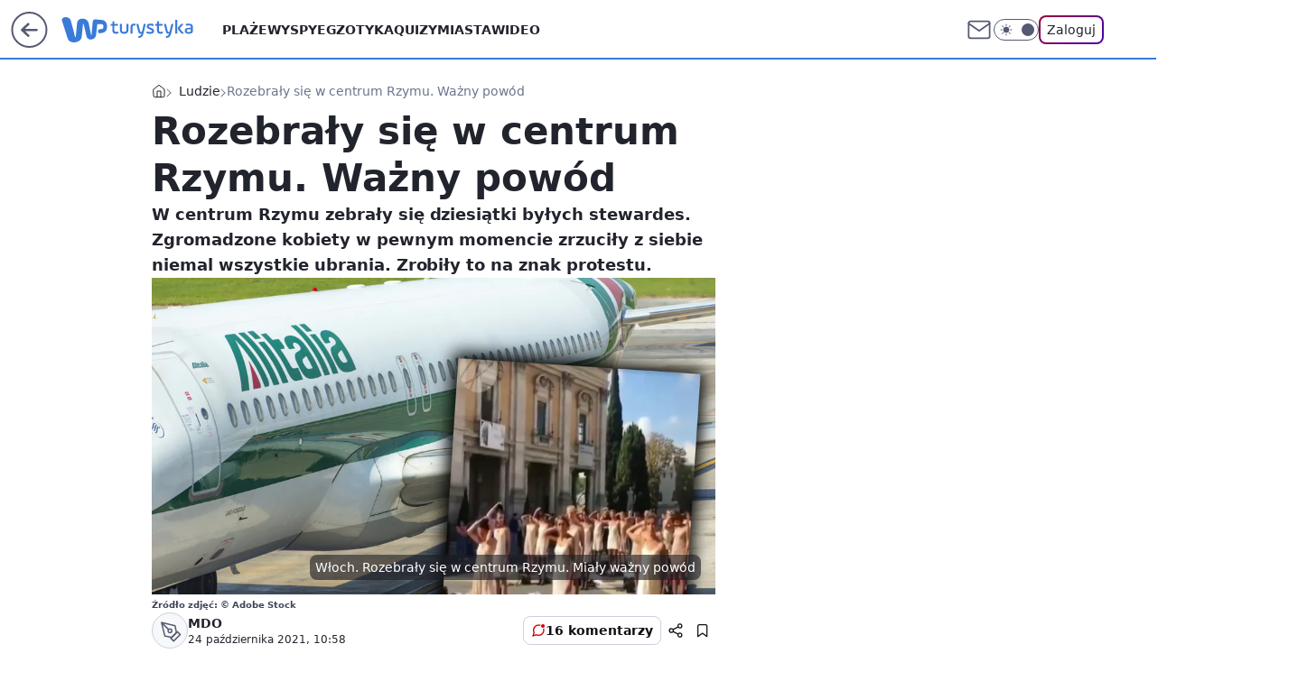

--- FILE ---
content_type: application/javascript
request_url: https://rek.www.wp.pl/gaf.js?rv=2&sn=turystyka&pvid=63d33754129aec1d8e62&rekids=234920&tVersion=B&phtml=turystyka.wp.pl%2Fwlochy-rozebraly-sie-w-centrum-rzymu-mialy-wazny-powod-6697229877623392a&abtest=adtech%7CPRGM-1047%7CA%3Badtech%7CPU-335%7CB%3Badtech%7CPRG-3468%7CB%3Badtech%7CPRGM-1036%7CA%3Badtech%7CFP-76%7CA%3Badtech%7CPRGM-1356%7CA%3Badtech%7CPRGM-1419%7CB%3Badtech%7CPRGM-1589%7CB%3Badtech%7CPRGM-1576%7CA%3Badtech%7CPRGM-1443%7CA%3Badtech%7CPRGM-1465%7CB%3Badtech%7CPRGM-1587%7CD%3Badtech%7CPRGM-1615%7CA%3Badtech%7CPRGM-1215%7CC&PWA_adbd=0&darkmode=0&highLayout=0&layout=wide&navType=navigate&cdl=0&ctype=article&ciab=IAB20%2CIAB-v3-672%2CIAB20-3&cid=6697229877623392&csystem=ncr&cdate=2021-10-24&ccategory=ludzie&REKtagi=rzym%3Bwlochy%3Bprotest%3Bludzie&vw=1280&vh=720&p1=0&spin=ngcusxik&bcv=2
body_size: 5131
content:
ngcusxik({"spin":"ngcusxik","bunch":234920,"context":{"dsa":false,"minor":false,"bidRequestId":"0fc02392-a04f-483a-9ba4-8fc6de28e181","maConfig":{"timestamp":"2026-01-22T08:31:40.447Z"},"dfpConfig":{"timestamp":"2026-01-23T12:40:10.018Z"},"sda":[],"targeting":{"client":{},"server":{},"query":{"PWA_adbd":"0","REKtagi":"rzym;wlochy;protest;ludzie","abtest":"adtech|PRGM-1047|A;adtech|PU-335|B;adtech|PRG-3468|B;adtech|PRGM-1036|A;adtech|FP-76|A;adtech|PRGM-1356|A;adtech|PRGM-1419|B;adtech|PRGM-1589|B;adtech|PRGM-1576|A;adtech|PRGM-1443|A;adtech|PRGM-1465|B;adtech|PRGM-1587|D;adtech|PRGM-1615|A;adtech|PRGM-1215|C","bcv":"2","ccategory":"ludzie","cdate":"2021-10-24","cdl":"0","ciab":"IAB20,IAB-v3-672,IAB20-3","cid":"6697229877623392","csystem":"ncr","ctype":"article","darkmode":"0","highLayout":"0","layout":"wide","navType":"navigate","p1":"0","phtml":"turystyka.wp.pl/wlochy-rozebraly-sie-w-centrum-rzymu-mialy-wazny-powod-6697229877623392a","pvid":"63d33754129aec1d8e62","rekids":"234920","rv":"2","sn":"turystyka","spin":"ngcusxik","tVersion":"B","vh":"720","vw":"1280"}},"directOnly":0,"geo":{"country":"840","region":"","city":""},"statid":"","mlId":"","rshsd":"21","isRobot":false,"curr":{"EUR":4.205,"USD":3.5831,"CHF":4.5298,"GBP":4.8478},"rv":"2","status":{"advf":2,"ma":2,"ma_ads-bidder":2,"ma_cpv-bidder":2,"ma_high-cpm-bidder":2}},"slots":{"10":{"delivered":"","campaign":null,"dfpConfig":null},"11":{"delivered":"1","campaign":null,"dfpConfig":{"placement":"/89844762/Desktop_Turystyka.wp.pl_x11_art","roshash":"DGOR","ceil":100,"sizes":[[336,280],[640,280],[300,250]],"namedSizes":["fluid"],"div":"div-gpt-ad-x11-art","targeting":{"DFPHASH":"ADLO","emptygaf":"0"},"gfp":"DGOR"}},"12":{"delivered":"1","campaign":null,"dfpConfig":{"placement":"/89844762/Desktop_Turystyka.wp.pl_x12_art","roshash":"DGOR","ceil":100,"sizes":[[336,280],[640,280],[300,250]],"namedSizes":["fluid"],"div":"div-gpt-ad-x12-art","targeting":{"DFPHASH":"ADLO","emptygaf":"0"},"gfp":"DGOR"}},"13":{"delivered":"1","campaign":null,"dfpConfig":{"placement":"/89844762/Desktop_Turystyka.wp.pl_x13_art","roshash":"DGOR","ceil":100,"sizes":[[336,280],[640,280],[300,250]],"namedSizes":["fluid"],"div":"div-gpt-ad-x13-art","targeting":{"DFPHASH":"ADLO","emptygaf":"0"},"gfp":"DGOR"}},"14":{"delivered":"1","campaign":null,"dfpConfig":{"placement":"/89844762/Desktop_Turystyka.wp.pl_x14_art","roshash":"DGOR","ceil":100,"sizes":[[336,280],[640,280],[300,250]],"namedSizes":["fluid"],"div":"div-gpt-ad-x14-art","targeting":{"DFPHASH":"ADLO","emptygaf":"0"},"gfp":"DGOR"}},"15":{"delivered":"1","campaign":null,"dfpConfig":{"placement":"/89844762/Desktop_Turystyka.wp.pl_x15_art","roshash":"DGOR","ceil":100,"sizes":[[728,90],[970,300],[950,90],[980,120],[980,90],[970,150],[970,90],[970,250],[930,180],[950,200],[750,100],[970,66],[750,200],[960,90],[970,100],[750,300],[970,200],[950,300]],"namedSizes":["fluid"],"div":"div-gpt-ad-x15-art","targeting":{"DFPHASH":"ADLO","emptygaf":"0"},"gfp":"DGOR"}},"16":{"delivered":"1","campaign":null,"dfpConfig":{"placement":"/89844762/Desktop_Turystyka.wp.pl_x16","roshash":"DGOR","ceil":100,"sizes":[[728,90],[970,300],[950,90],[980,120],[980,90],[970,150],[970,90],[970,250],[930,180],[950,200],[750,100],[970,66],[750,200],[960,90],[970,100],[750,300],[970,200],[950,300]],"namedSizes":["fluid"],"div":"div-gpt-ad-x16","targeting":{"DFPHASH":"ADLO","emptygaf":"0"},"gfp":"DGOR"}},"17":{"delivered":"1","campaign":null,"dfpConfig":{"placement":"/89844762/Desktop_Turystyka.wp.pl_x17","roshash":"DGOR","ceil":100,"sizes":[[728,90],[970,300],[950,90],[980,120],[980,90],[970,150],[970,90],[970,250],[930,180],[950,200],[750,100],[970,66],[750,200],[960,90],[970,100],[750,300],[970,200],[950,300]],"namedSizes":["fluid"],"div":"div-gpt-ad-x17","targeting":{"DFPHASH":"ADLO","emptygaf":"0"},"gfp":"DGOR"}},"18":{"delivered":"1","campaign":null,"dfpConfig":{"placement":"/89844762/Desktop_Turystyka.wp.pl_x18","roshash":"DGOR","ceil":100,"sizes":[[728,90],[970,300],[950,90],[980,120],[980,90],[970,150],[970,90],[970,250],[930,180],[950,200],[750,100],[970,66],[750,200],[960,90],[970,100],[750,300],[970,200],[950,300]],"namedSizes":["fluid"],"div":"div-gpt-ad-x18","targeting":{"DFPHASH":"ADLO","emptygaf":"0"},"gfp":"DGOR"}},"19":{"delivered":"1","campaign":null,"dfpConfig":{"placement":"/89844762/Desktop_Turystyka.wp.pl_x19","roshash":"DGOR","ceil":100,"sizes":[[728,90],[970,300],[950,90],[980,120],[980,90],[970,150],[970,90],[970,250],[930,180],[950,200],[750,100],[970,66],[750,200],[960,90],[970,100],[750,300],[970,200],[950,300]],"namedSizes":["fluid"],"div":"div-gpt-ad-x19","targeting":{"DFPHASH":"ADLO","emptygaf":"0"},"gfp":"DGOR"}},"2":{"delivered":"1","campaign":{"id":"188278","capping":"PWAck=27120619\u0026PWAclt=792\u0026tpl=1","adm":{"bunch":"234920","creations":[{"cbConfig":{"blur":false,"bottomBar":false,"fullPage":false,"message":"Przekierowanie za {{time}} sekund{{y}}","timeout":15000},"height":600,"pixels":["//gde-default.hit.gemius.pl/_1769287255/redot.gif?id=AurlpqtfLPQooAxj7wsDeNWb7DpBnawS60AjdQWqM6T.z7/fastid=fsjxkechbderpocuyimavtcqankj/stparam=xcjskxjudx/nc=0/gdpr=0/gdpr_consent="],"showLabel":false,"src":"https://mamc.wpcdn.pl/188278/1768219315939/backup_mcd_ruby_choco_latte_1200x600.jpg","trackers":{"click":[""],"cview":["//ma.wp.pl/ma.gif?clid=dca45526c17aa056cf0f889dbba57020\u0026SN=turystyka\u0026pvid=63d33754129aec1d8e62\u0026action=cvimp\u0026pg=turystyka.wp.pl\u0026par=slotID%3D002%26seatFee%3DbJqH_RXVAexRcq6kuiitL4gADKOUHoEbYvsFyKFvDNU%26order%3D265630%26hBidPrice%3DDGJORUX%26platform%3D8%26sn%3Dturystyka%26utility%3DadyCNbW5vptjqpJM0PAJJrtF4a3f-SWdmlsbBi9EnokRrUMg8lYbUGmNqFo9op1C%26bidReqID%3D0fc02392-a04f-483a-9ba4-8fc6de28e181%26client_id%3D43759%26org_id%3D25%26ttl%3D1769373655%26is_adblock%3D0%26pvid%3D63d33754129aec1d8e62%26geo%3D840%253B%253B%26userID%3D__UNKNOWN_TELL_US__%26slotSizeWxH%3D1200x600%26test%3D0%26source%3DTG%26bidTimestamp%3D1769287255%26isDev%3Dfalse%26contentID%3D6697229877623392%26conversionValue%3D0%26rekid%3D234920%26workfID%3D188278%26tpID%3D1402620%26seatID%3Ddca45526c17aa056cf0f889dbba57020%26pricingModel%3Dm7aKO6yvLJWf-4bKA0Mq80puQIw3ysOKynMQSxmt4rY%26bidderID%3D11%26ssp%3Dwp.pl%26publisherID%3D308%26creationID%3D1470141%26billing%3Dcpv%26emission%3D3043513%26iabSiteCategories%3D%26partnerID%3D%26medium%3Ddisplay%26device%3DPERSONAL_COMPUTER%26inver%3D2%26ip%3D2hKsm0ES-bZbrgnHTXnvGwIehczKxUXXPryb-TPuNqI%26targetDomain%3Dmcdonalds.pl%26iabPageCategories%3D%26cur%3DPLN%26editedTimestamp%3D1768219234%26is_robot%3D0%26hBudgetRate%3DDGJORUX%26domain%3Dturystyka.wp.pl"],"impression":["//ma.wp.pl/ma.gif?clid=dca45526c17aa056cf0f889dbba57020\u0026SN=turystyka\u0026pvid=63d33754129aec1d8e62\u0026action=delivery\u0026pg=turystyka.wp.pl\u0026par=creationID%3D1470141%26billing%3Dcpv%26emission%3D3043513%26iabSiteCategories%3D%26partnerID%3D%26medium%3Ddisplay%26device%3DPERSONAL_COMPUTER%26inver%3D2%26ip%3D2hKsm0ES-bZbrgnHTXnvGwIehczKxUXXPryb-TPuNqI%26targetDomain%3Dmcdonalds.pl%26iabPageCategories%3D%26cur%3DPLN%26editedTimestamp%3D1768219234%26is_robot%3D0%26hBudgetRate%3DDGJORUX%26domain%3Dturystyka.wp.pl%26slotID%3D002%26seatFee%3DbJqH_RXVAexRcq6kuiitL4gADKOUHoEbYvsFyKFvDNU%26order%3D265630%26hBidPrice%3DDGJORUX%26platform%3D8%26sn%3Dturystyka%26utility%3DadyCNbW5vptjqpJM0PAJJrtF4a3f-SWdmlsbBi9EnokRrUMg8lYbUGmNqFo9op1C%26bidReqID%3D0fc02392-a04f-483a-9ba4-8fc6de28e181%26client_id%3D43759%26org_id%3D25%26ttl%3D1769373655%26is_adblock%3D0%26pvid%3D63d33754129aec1d8e62%26geo%3D840%253B%253B%26userID%3D__UNKNOWN_TELL_US__%26slotSizeWxH%3D1200x600%26test%3D0%26source%3DTG%26bidTimestamp%3D1769287255%26isDev%3Dfalse%26contentID%3D6697229877623392%26conversionValue%3D0%26rekid%3D234920%26workfID%3D188278%26tpID%3D1402620%26seatID%3Ddca45526c17aa056cf0f889dbba57020%26pricingModel%3Dm7aKO6yvLJWf-4bKA0Mq80puQIw3ysOKynMQSxmt4rY%26bidderID%3D11%26ssp%3Dwp.pl%26publisherID%3D308"],"view":["//ma.wp.pl/ma.gif?clid=dca45526c17aa056cf0f889dbba57020\u0026SN=turystyka\u0026pvid=63d33754129aec1d8e62\u0026action=view\u0026pg=turystyka.wp.pl\u0026par=ssp%3Dwp.pl%26publisherID%3D308%26creationID%3D1470141%26billing%3Dcpv%26emission%3D3043513%26iabSiteCategories%3D%26partnerID%3D%26medium%3Ddisplay%26device%3DPERSONAL_COMPUTER%26inver%3D2%26ip%3D2hKsm0ES-bZbrgnHTXnvGwIehczKxUXXPryb-TPuNqI%26targetDomain%3Dmcdonalds.pl%26iabPageCategories%3D%26cur%3DPLN%26editedTimestamp%3D1768219234%26is_robot%3D0%26hBudgetRate%3DDGJORUX%26domain%3Dturystyka.wp.pl%26slotID%3D002%26seatFee%3DbJqH_RXVAexRcq6kuiitL4gADKOUHoEbYvsFyKFvDNU%26order%3D265630%26hBidPrice%3DDGJORUX%26platform%3D8%26sn%3Dturystyka%26utility%3DadyCNbW5vptjqpJM0PAJJrtF4a3f-SWdmlsbBi9EnokRrUMg8lYbUGmNqFo9op1C%26bidReqID%3D0fc02392-a04f-483a-9ba4-8fc6de28e181%26client_id%3D43759%26org_id%3D25%26ttl%3D1769373655%26is_adblock%3D0%26pvid%3D63d33754129aec1d8e62%26geo%3D840%253B%253B%26userID%3D__UNKNOWN_TELL_US__%26slotSizeWxH%3D1200x600%26test%3D0%26source%3DTG%26bidTimestamp%3D1769287255%26isDev%3Dfalse%26contentID%3D6697229877623392%26conversionValue%3D0%26rekid%3D234920%26workfID%3D188278%26tpID%3D1402620%26seatID%3Ddca45526c17aa056cf0f889dbba57020%26pricingModel%3Dm7aKO6yvLJWf-4bKA0Mq80puQIw3ysOKynMQSxmt4rY%26bidderID%3D11"]},"transparentPlaceholder":false,"type":"image","url":"https://gde-default.hit.gemius.pl/lshitredir/id=AurlpqtfLPQooAxj7wsDeNWb7DpBnawS60AjdQWqM6T.z7/fastid=jtkvsjgljofzfpdtsvypmawiynnr/stparam=rehpbsnndr/nc=0/gdpr=0/gdpr_consent=/url=https://links.mcdonaldsapps.com/CKlgPh?utm_campaign=McDonalds_McCafe_260114_260324_McCafe%20Special%20Autumn%20%26%20Winter%202026\u0026utm_source=CommercialBreak\u0026utm_medium=%2FDISPLAY%2FWP%2FWP.WP_CommercialBreak__CPM_Display_aTAGdcGL_","width":1200}],"redir":"https://ma.wp.pl/redirma?SN=turystyka\u0026pvid=63d33754129aec1d8e62\u0026par=seatID%3Ddca45526c17aa056cf0f889dbba57020%26medium%3Ddisplay%26slotID%3D002%26workfID%3D188278%26billing%3Dcpv%26inver%3D2%26seatFee%3DbJqH_RXVAexRcq6kuiitL4gADKOUHoEbYvsFyKFvDNU%26editedTimestamp%3D1768219234%26bidTimestamp%3D1769287255%26bidderID%3D11%26publisherID%3D308%26partnerID%3D%26device%3DPERSONAL_COMPUTER%26targetDomain%3Dmcdonalds.pl%26contentID%3D6697229877623392%26rekid%3D234920%26tpID%3D1402620%26pricingModel%3Dm7aKO6yvLJWf-4bKA0Mq80puQIw3ysOKynMQSxmt4rY%26ssp%3Dwp.pl%26ip%3D2hKsm0ES-bZbrgnHTXnvGwIehczKxUXXPryb-TPuNqI%26is_robot%3D0%26sn%3Dturystyka%26test%3D0%26source%3DTG%26conversionValue%3D0%26domain%3Dturystyka.wp.pl%26order%3D265630%26platform%3D8%26utility%3DadyCNbW5vptjqpJM0PAJJrtF4a3f-SWdmlsbBi9EnokRrUMg8lYbUGmNqFo9op1C%26bidReqID%3D0fc02392-a04f-483a-9ba4-8fc6de28e181%26isDev%3Dfalse%26creationID%3D1470141%26hBudgetRate%3DDGJORUX%26hBidPrice%3DDGJORUX%26client_id%3D43759%26geo%3D840%253B%253B%26userID%3D__UNKNOWN_TELL_US__%26slotSizeWxH%3D1200x600%26cur%3DPLN%26emission%3D3043513%26iabSiteCategories%3D%26ttl%3D1769373655%26pvid%3D63d33754129aec1d8e62%26iabPageCategories%3D%26org_id%3D25%26is_adblock%3D0\u0026url=","slot":"2"},"creative":{"Id":"1470141","provider":"ma_cpv-bidder","roshash":"FILO","height":600,"width":1200,"touchpointId":"1402620","source":{"bidder":"cpv-bidder"}},"sellingModel":{"model":"CPM_INT"}},"dfpConfig":{"placement":"/89844762/Desktop_Turystyka.wp.pl_x02","roshash":"FILO","ceil":100,"sizes":[[970,300],[970,600],[750,300],[950,300],[980,600],[1920,870],[1200,600],[750,400],[960,640]],"namedSizes":["fluid"],"div":"div-gpt-ad-x02","targeting":{"DFPHASH":"CFIL","emptygaf":"0"},"gfp":"EMPS"}},"24":{"delivered":"","campaign":null,"dfpConfig":null},"25":{"delivered":"1","campaign":null,"dfpConfig":{"placement":"/89844762/Desktop_Turystyka.wp.pl_x25_art","roshash":"DGOR","ceil":100,"sizes":[[200,200],[250,250],[640,256],[336,280],[640,280],[250,360],[300,250]],"namedSizes":["fluid"],"div":"div-gpt-ad-x25-art","targeting":{"DFPHASH":"ADLO","emptygaf":"0"},"gfp":"DGOR"}},"27":{"delivered":"1","campaign":null,"dfpConfig":{"placement":"/89844762/Desktop_Turystyka.wp.pl_x27_art","roshash":"DHKN","ceil":100,"sizes":[[160,600]],"namedSizes":["fluid"],"div":"div-gpt-ad-x27-art","targeting":{"DFPHASH":"AEHK","emptygaf":"0"},"gfp":"DHKN"}},"28":{"delivered":"","campaign":null,"dfpConfig":null},"29":{"delivered":"","campaign":null,"dfpConfig":null},"3":{"delivered":"1","campaign":null,"dfpConfig":{"placement":"/89844762/Desktop_Turystyka.wp.pl_x03_art","roshash":"DILO","ceil":100,"sizes":[[728,90],[970,300],[950,90],[980,120],[980,90],[970,150],[970,90],[970,250],[930,180],[950,200],[750,100],[970,66],[750,200],[960,90],[970,100],[750,300],[970,200],[950,300]],"namedSizes":["fluid"],"div":"div-gpt-ad-x03-art","targeting":{"DFPHASH":"AFIL","emptygaf":"0"},"gfp":"DILO"}},"32":{"delivered":"1","campaign":null,"dfpConfig":{"placement":"/89844762/Desktop_Turystyka.wp.pl_x32_art","roshash":"DGOR","ceil":100,"sizes":[[336,280],[640,280],[300,250]],"namedSizes":["fluid"],"div":"div-gpt-ad-x32-art","targeting":{"DFPHASH":"ADLO","emptygaf":"0"},"gfp":"DGOR"}},"33":{"delivered":"1","campaign":null,"dfpConfig":{"placement":"/89844762/Desktop_Turystyka.wp.pl_x33_art","roshash":"DGOR","ceil":100,"sizes":[[336,280],[640,280],[300,250]],"namedSizes":["fluid"],"div":"div-gpt-ad-x33-art","targeting":{"DFPHASH":"ADLO","emptygaf":"0"},"gfp":"DGOR"}},"34":{"delivered":"1","campaign":null,"dfpConfig":{"placement":"/89844762/Desktop_Turystyka.wp.pl_x34_art","roshash":"DGOR","ceil":100,"sizes":[[300,250]],"namedSizes":["fluid"],"div":"div-gpt-ad-x34-art","targeting":{"DFPHASH":"ADLO","emptygaf":"0"},"gfp":"DGOR"}},"35":{"delivered":"1","campaign":null,"dfpConfig":{"placement":"/89844762/Desktop_Turystyka.wp.pl_x35_art","roshash":"DGOR","ceil":100,"sizes":[[300,600],[300,250]],"namedSizes":["fluid"],"div":"div-gpt-ad-x35-art","targeting":{"DFPHASH":"ADLO","emptygaf":"0"},"gfp":"DGOR"}},"36":{"delivered":"1","campaign":null,"dfpConfig":{"placement":"/89844762/Desktop_Turystyka.wp.pl_x36_art","roshash":"DILO","ceil":100,"sizes":[[300,600],[300,250]],"namedSizes":["fluid"],"div":"div-gpt-ad-x36-art","targeting":{"DFPHASH":"AFIL","emptygaf":"0"},"gfp":"DILO"}},"37":{"delivered":"1","campaign":null,"dfpConfig":{"placement":"/89844762/Desktop_Turystyka.wp.pl_x37_art","roshash":"DGOR","ceil":100,"sizes":[[300,600],[300,250]],"namedSizes":["fluid"],"div":"div-gpt-ad-x37-art","targeting":{"DFPHASH":"ADLO","emptygaf":"0"},"gfp":"DGOR"}},"40":{"delivered":"1","campaign":null,"dfpConfig":{"placement":"/89844762/Desktop_Turystyka.wp.pl_x40","roshash":"DILO","ceil":100,"sizes":[[300,250]],"namedSizes":["fluid"],"div":"div-gpt-ad-x40","targeting":{"DFPHASH":"AFIL","emptygaf":"0"},"gfp":"DILO"}},"5":{"delivered":"1","campaign":null,"dfpConfig":{"placement":"/89844762/Desktop_Turystyka.wp.pl_x05_art","roshash":"DGOR","ceil":100,"sizes":[[336,280],[640,280],[300,250]],"namedSizes":["fluid"],"div":"div-gpt-ad-x05-art","targeting":{"DFPHASH":"ADLO","emptygaf":"0"},"gfp":"DGOR"}},"50":{"delivered":"1","campaign":null,"dfpConfig":{"placement":"/89844762/Desktop_Turystyka.wp.pl_x50_art","roshash":"DGOR","ceil":100,"sizes":[[728,90],[970,300],[950,90],[980,120],[980,90],[970,150],[970,90],[970,250],[930,180],[950,200],[750,100],[970,66],[750,200],[960,90],[970,100],[750,300],[970,200],[950,300]],"namedSizes":["fluid"],"div":"div-gpt-ad-x50-art","targeting":{"DFPHASH":"ADLO","emptygaf":"0"},"gfp":"DGOR"}},"52":{"delivered":"1","campaign":null,"dfpConfig":{"placement":"/89844762/Desktop_Turystyka.wp.pl_x52_art","roshash":"DGOR","ceil":100,"sizes":[[300,250]],"namedSizes":["fluid"],"div":"div-gpt-ad-x52-art","targeting":{"DFPHASH":"ADLO","emptygaf":"0"},"gfp":"DGOR"}},"529":{"delivered":"1","campaign":null,"dfpConfig":{"placement":"/89844762/Desktop_Turystyka.wp.pl_x529","roshash":"DGOR","ceil":100,"sizes":[[300,250]],"namedSizes":["fluid"],"div":"div-gpt-ad-x529","targeting":{"DFPHASH":"ADLO","emptygaf":"0"},"gfp":"DGOR"}},"53":{"delivered":"1","campaign":null,"dfpConfig":{"placement":"/89844762/Desktop_Turystyka.wp.pl_x53_art","roshash":"DGOR","ceil":100,"sizes":[[728,90],[970,300],[950,90],[980,120],[980,90],[970,150],[970,600],[970,90],[970,250],[930,180],[950,200],[750,100],[970,66],[750,200],[960,90],[970,100],[750,300],[970,200],[940,600]],"namedSizes":["fluid"],"div":"div-gpt-ad-x53-art","targeting":{"DFPHASH":"ADLO","emptygaf":"0"},"gfp":"DGOR"}},"531":{"delivered":"1","campaign":null,"dfpConfig":{"placement":"/89844762/Desktop_Turystyka.wp.pl_x531","roshash":"DGOR","ceil":100,"sizes":[[300,250]],"namedSizes":["fluid"],"div":"div-gpt-ad-x531","targeting":{"DFPHASH":"ADLO","emptygaf":"0"},"gfp":"DGOR"}},"541":{"delivered":"1","campaign":null,"dfpConfig":{"placement":"/89844762/Desktop_Turystyka.wp.pl_x541_art","roshash":"DGOR","ceil":100,"sizes":[[300,600],[300,250]],"namedSizes":["fluid"],"div":"div-gpt-ad-x541-art","targeting":{"DFPHASH":"ADLO","emptygaf":"0"},"gfp":"DGOR"}},"59":{"delivered":"1","campaign":null,"dfpConfig":{"placement":"/89844762/Desktop_Turystyka.wp.pl_x59_art","roshash":"DGOR","ceil":100,"sizes":[[300,600],[300,250]],"namedSizes":["fluid"],"div":"div-gpt-ad-x59-art","targeting":{"DFPHASH":"ADLO","emptygaf":"0"},"gfp":"DGOR"}},"6":{"delivered":"","campaign":null,"dfpConfig":null},"61":{"delivered":"1","campaign":null,"dfpConfig":{"placement":"/89844762/Desktop_Turystyka.wp.pl_x61_art","roshash":"DGOR","ceil":100,"sizes":[[336,280],[640,280],[300,250]],"namedSizes":["fluid"],"div":"div-gpt-ad-x61-art","targeting":{"DFPHASH":"ADLO","emptygaf":"0"},"gfp":"DGOR"}},"62":{"delivered":"","campaign":null,"dfpConfig":null},"67":{"delivered":"1","campaign":null,"dfpConfig":{"placement":"/89844762/Desktop_Turystyka.wp.pl_x67_art","roshash":"DGMP","ceil":100,"sizes":[[300,50]],"namedSizes":["fluid"],"div":"div-gpt-ad-x67-art","targeting":{"DFPHASH":"ADJM","emptygaf":"0"},"gfp":"DGMP"}},"7":{"delivered":"","campaign":null,"dfpConfig":null},"70":{"delivered":"1","campaign":null,"dfpConfig":{"placement":"/89844762/Desktop_Turystyka.wp.pl_x70_art","roshash":"DGOR","ceil":100,"sizes":[[728,90],[970,300],[950,90],[980,120],[980,90],[970,150],[970,90],[970,250],[930,180],[950,200],[750,100],[970,66],[750,200],[960,90],[970,100],[750,300],[970,200],[950,300]],"namedSizes":["fluid"],"div":"div-gpt-ad-x70-art","targeting":{"DFPHASH":"ADLO","emptygaf":"0"},"gfp":"DGOR"}},"716":{"delivered":"","campaign":null,"dfpConfig":null},"717":{"delivered":"","campaign":null,"dfpConfig":null},"72":{"delivered":"1","campaign":null,"dfpConfig":{"placement":"/89844762/Desktop_Turystyka.wp.pl_x72_art","roshash":"DGOR","ceil":100,"sizes":[[300,250]],"namedSizes":["fluid"],"div":"div-gpt-ad-x72-art","targeting":{"DFPHASH":"ADLO","emptygaf":"0"},"gfp":"DGOR"}},"79":{"delivered":"1","campaign":null,"dfpConfig":{"placement":"/89844762/Desktop_Turystyka.wp.pl_x79_art","roshash":"DGOR","ceil":100,"sizes":[[300,600],[300,250]],"namedSizes":["fluid"],"div":"div-gpt-ad-x79-art","targeting":{"DFPHASH":"ADLO","emptygaf":"0"},"gfp":"DGOR"}},"8":{"delivered":"","campaign":null,"dfpConfig":null},"80":{"delivered":"1","campaign":null,"dfpConfig":{"placement":"/89844762/Desktop_Turystyka.wp.pl_x80_art","roshash":"DGOR","ceil":100,"sizes":[[1,1]],"namedSizes":["fluid"],"div":"div-gpt-ad-x80-art","isNative":1,"targeting":{"DFPHASH":"ADLO","emptygaf":"0"},"gfp":"DGOR"}},"800":{"delivered":"","campaign":null,"dfpConfig":null},"81":{"delivered":"1","campaign":null,"dfpConfig":{"placement":"/89844762/Desktop_Turystyka.wp.pl_x81_art","roshash":"DGOR","ceil":100,"sizes":[[1,1]],"namedSizes":["fluid"],"div":"div-gpt-ad-x81-art","isNative":1,"targeting":{"DFPHASH":"ADLO","emptygaf":"0"},"gfp":"DGOR"}},"810":{"delivered":"","campaign":null,"dfpConfig":null},"811":{"delivered":"","campaign":null,"dfpConfig":null},"812":{"delivered":"","campaign":null,"dfpConfig":null},"813":{"delivered":"","campaign":null,"dfpConfig":null},"814":{"delivered":"","campaign":null,"dfpConfig":null},"815":{"delivered":"","campaign":null,"dfpConfig":null},"816":{"delivered":"","campaign":null,"dfpConfig":null},"817":{"delivered":"","campaign":null,"dfpConfig":null},"82":{"delivered":"1","campaign":null,"dfpConfig":{"placement":"/89844762/Desktop_Turystyka.wp.pl_x82_art","roshash":"DGOR","ceil":100,"sizes":[[1,1]],"namedSizes":["fluid"],"div":"div-gpt-ad-x82-art","isNative":1,"targeting":{"DFPHASH":"ADLO","emptygaf":"0"},"gfp":"DGOR"}},"826":{"delivered":"","campaign":null,"dfpConfig":null},"827":{"delivered":"","campaign":null,"dfpConfig":null},"828":{"delivered":"","campaign":null,"dfpConfig":null},"83":{"delivered":"1","campaign":null,"dfpConfig":{"placement":"/89844762/Desktop_Turystyka.wp.pl_x83_art","roshash":"DGOR","ceil":100,"sizes":[[1,1]],"namedSizes":["fluid"],"div":"div-gpt-ad-x83-art","isNative":1,"targeting":{"DFPHASH":"ADLO","emptygaf":"0"},"gfp":"DGOR"}},"840":{"delivered":"","campaign":null,"dfpConfig":null},"841":{"delivered":"","campaign":null,"dfpConfig":null},"842":{"delivered":"","campaign":null,"dfpConfig":null},"843":{"delivered":"","campaign":null,"dfpConfig":null},"89":{"delivered":"","campaign":null,"dfpConfig":null},"90":{"delivered":"1","campaign":null,"dfpConfig":{"placement":"/89844762/Desktop_Turystyka.wp.pl_x90_art","roshash":"DGOR","ceil":100,"sizes":[[728,90],[970,300],[950,90],[980,120],[980,90],[970,150],[970,90],[970,250],[930,180],[950,200],[750,100],[970,66],[750,200],[960,90],[970,100],[750,300],[970,200],[950,300]],"namedSizes":["fluid"],"div":"div-gpt-ad-x90-art","targeting":{"DFPHASH":"ADLO","emptygaf":"0"},"gfp":"DGOR"}},"92":{"delivered":"1","campaign":null,"dfpConfig":{"placement":"/89844762/Desktop_Turystyka.wp.pl_x92_art","roshash":"DGOR","ceil":100,"sizes":[[300,250]],"namedSizes":["fluid"],"div":"div-gpt-ad-x92-art","targeting":{"DFPHASH":"ADLO","emptygaf":"0"},"gfp":"DGOR"}},"93":{"lazy":1,"delivered":"1","campaign":{"id":"188982","capping":"PWAck=27120769\u0026PWAclt=720","adm":{"bunch":"234920","creations":[{"mod":"surveyNative","modConfig":{"accentColorAsPrimary":false,"border":"1px solid grey","footnote":"Wyniki ankiet pomagają nam ulepszać nasze produkty i produkty naszych Zaufanych Partnerów. Administratorem danych jest Wirtualna Polska Media S.A. Szczegółowe informacje na temat przetwarzania danych osobowych opisane są w \u003ca target=\"_blank\" href=\"https://holding.wp.pl/poufnosc\"\u003epolityce prywatności\u003c/a\u003e.","insideSlot":true,"maxWidth":300,"pages":[{"accentColorAsPrimary":false,"questions":[{"answers":[{"answerID":"yes","isOpen":false,"text":"tak"},{"answerID":"no","isOpen":false,"text":"nie"},{"answerID":"dontKnow","isOpen":false,"text":"nie wiem"}],"answersHorizontal":false,"confirmation":false,"questionID":"didYouSeeMailAd","required":true,"text":"Czy widziałeś(-aś) ostatnio reklamę Poczty WP?","type":"radio"}],"topImage":"https://pocztanh.wpcdn.pl/pocztanh/login/7.30.0/svg/wp/poczta-logo.svg"}],"popup":{"blendVisible":false,"position":"br"},"summary":[{"key":"Title","value":"Dziękujemy za odpowiedź!"},{"key":"Paragraph","value":"Twoja opinia jest dla nas ważna."}]},"showLabel":true,"trackers":{"click":[""],"cview":["//ma.wp.pl/ma.gif?clid=0d75fec0bdabe60e0af571ed047f75a2\u0026SN=turystyka\u0026pvid=63d33754129aec1d8e62\u0026action=cvimp\u0026pg=turystyka.wp.pl\u0026par=iabSiteCategories%3D%26bidTimestamp%3D1769287255%26contentID%3D6697229877623392%26utility%3D4c8x05bD2i3KPexVqRO-AFwBwpbXp1Dd4wWDT_WA7Cqr2EJqsUPVUTDv3pobYzZg%26slotSizeWxH%3D-1x-1%26seatID%3D0d75fec0bdabe60e0af571ed047f75a2%26source%3DTG%26geo%3D840%253B%253B%26platform%3D8%26bidReqID%3D0fc02392-a04f-483a-9ba4-8fc6de28e181%26domain%3Dturystyka.wp.pl%26slotID%3D093%26targetDomain%3Dwp.pl%26emission%3D3046324%26iabPageCategories%3D%26hBudgetRate%3DDGJMPSV%26cur%3DPLN%26org_id%3D25%26editedTimestamp%3D1769007383%26bidderID%3D11%26conversionValue%3D0%26ssp%3Dwp.pl%26order%3D202648%26is_adblock%3D0%26hBidPrice%3DDGJMPSV%26isDev%3Dfalse%26ip%3DjyzoSKNn-I2-P8RMrHQ9wQ9lD62z5G9tIu4_kpb1zMk%26client_id%3D38851%26partnerID%3D%26userID%3D__UNKNOWN_TELL_US__%26rekid%3D234920%26inver%3D2%26test%3D0%26workfID%3D188982%26tpID%3D1405936%26pvid%3D63d33754129aec1d8e62%26publisherID%3D308%26creationID%3D1477210%26ttl%3D1769373655%26is_robot%3D0%26sn%3Dturystyka%26medium%3Ddisplay%26device%3DPERSONAL_COMPUTER%26seatFee%3DUtPPw_D-M64Lo02GbiBUgH6ejZQEljIEylyAxe3-pnA%26billing%3Dcpv%26pricingModel%3Dx4CangXEn-GebIMmLqxMXMw4yBES7Sey8n_emmzFOQM"],"impression":["//ma.wp.pl/ma.gif?clid=0d75fec0bdabe60e0af571ed047f75a2\u0026SN=turystyka\u0026pvid=63d33754129aec1d8e62\u0026action=delivery\u0026pg=turystyka.wp.pl\u0026par=ip%3DjyzoSKNn-I2-P8RMrHQ9wQ9lD62z5G9tIu4_kpb1zMk%26client_id%3D38851%26partnerID%3D%26userID%3D__UNKNOWN_TELL_US__%26rekid%3D234920%26inver%3D2%26test%3D0%26workfID%3D188982%26tpID%3D1405936%26pvid%3D63d33754129aec1d8e62%26publisherID%3D308%26creationID%3D1477210%26ttl%3D1769373655%26is_robot%3D0%26sn%3Dturystyka%26medium%3Ddisplay%26device%3DPERSONAL_COMPUTER%26seatFee%3DUtPPw_D-M64Lo02GbiBUgH6ejZQEljIEylyAxe3-pnA%26billing%3Dcpv%26pricingModel%3Dx4CangXEn-GebIMmLqxMXMw4yBES7Sey8n_emmzFOQM%26iabSiteCategories%3D%26bidTimestamp%3D1769287255%26contentID%3D6697229877623392%26utility%3D4c8x05bD2i3KPexVqRO-AFwBwpbXp1Dd4wWDT_WA7Cqr2EJqsUPVUTDv3pobYzZg%26slotSizeWxH%3D-1x-1%26seatID%3D0d75fec0bdabe60e0af571ed047f75a2%26source%3DTG%26geo%3D840%253B%253B%26platform%3D8%26bidReqID%3D0fc02392-a04f-483a-9ba4-8fc6de28e181%26domain%3Dturystyka.wp.pl%26slotID%3D093%26targetDomain%3Dwp.pl%26emission%3D3046324%26iabPageCategories%3D%26hBudgetRate%3DDGJMPSV%26cur%3DPLN%26org_id%3D25%26editedTimestamp%3D1769007383%26bidderID%3D11%26conversionValue%3D0%26ssp%3Dwp.pl%26order%3D202648%26is_adblock%3D0%26hBidPrice%3DDGJMPSV%26isDev%3Dfalse"],"view":["//ma.wp.pl/ma.gif?clid=0d75fec0bdabe60e0af571ed047f75a2\u0026SN=turystyka\u0026pvid=63d33754129aec1d8e62\u0026action=view\u0026pg=turystyka.wp.pl\u0026par=test%3D0%26workfID%3D188982%26tpID%3D1405936%26pvid%3D63d33754129aec1d8e62%26publisherID%3D308%26creationID%3D1477210%26ttl%3D1769373655%26is_robot%3D0%26sn%3Dturystyka%26medium%3Ddisplay%26device%3DPERSONAL_COMPUTER%26seatFee%3DUtPPw_D-M64Lo02GbiBUgH6ejZQEljIEylyAxe3-pnA%26billing%3Dcpv%26pricingModel%3Dx4CangXEn-GebIMmLqxMXMw4yBES7Sey8n_emmzFOQM%26iabSiteCategories%3D%26bidTimestamp%3D1769287255%26contentID%3D6697229877623392%26utility%3D4c8x05bD2i3KPexVqRO-AFwBwpbXp1Dd4wWDT_WA7Cqr2EJqsUPVUTDv3pobYzZg%26slotSizeWxH%3D-1x-1%26seatID%3D0d75fec0bdabe60e0af571ed047f75a2%26source%3DTG%26geo%3D840%253B%253B%26platform%3D8%26bidReqID%3D0fc02392-a04f-483a-9ba4-8fc6de28e181%26domain%3Dturystyka.wp.pl%26slotID%3D093%26targetDomain%3Dwp.pl%26emission%3D3046324%26iabPageCategories%3D%26hBudgetRate%3DDGJMPSV%26cur%3DPLN%26org_id%3D25%26editedTimestamp%3D1769007383%26bidderID%3D11%26conversionValue%3D0%26ssp%3Dwp.pl%26order%3D202648%26is_adblock%3D0%26hBidPrice%3DDGJMPSV%26isDev%3Dfalse%26ip%3DjyzoSKNn-I2-P8RMrHQ9wQ9lD62z5G9tIu4_kpb1zMk%26client_id%3D38851%26partnerID%3D%26userID%3D__UNKNOWN_TELL_US__%26rekid%3D234920%26inver%3D2"]},"type":"mod"}],"redir":"https://ma.wp.pl/redirma?SN=turystyka\u0026pvid=63d33754129aec1d8e62\u0026par=inver%3D2%26device%3DPERSONAL_COMPUTER%26seatFee%3DUtPPw_D-M64Lo02GbiBUgH6ejZQEljIEylyAxe3-pnA%26pricingModel%3Dx4CangXEn-GebIMmLqxMXMw4yBES7Sey8n_emmzFOQM%26domain%3Dturystyka.wp.pl%26targetDomain%3Dwp.pl%26emission%3D3046324%26bidderID%3D11%26hBidPrice%3DDGJMPSV%26isDev%3Dfalse%26creationID%3D1477210%26org_id%3D25%26partnerID%3D%26workfID%3D188982%26ttl%3D1769373655%26slotSizeWxH%3D-1x-1%26order%3D202648%26bidTimestamp%3D1769287255%26utility%3D4c8x05bD2i3KPexVqRO-AFwBwpbXp1Dd4wWDT_WA7Cqr2EJqsUPVUTDv3pobYzZg%26bidReqID%3D0fc02392-a04f-483a-9ba4-8fc6de28e181%26slotID%3D093%26cur%3DPLN%26ip%3DjyzoSKNn-I2-P8RMrHQ9wQ9lD62z5G9tIu4_kpb1zMk%26client_id%3D38851%26test%3D0%26contentID%3D6697229877623392%26seatID%3D0d75fec0bdabe60e0af571ed047f75a2%26is_robot%3D0%26hBudgetRate%3DDGJMPSV%26is_adblock%3D0%26userID%3D__UNKNOWN_TELL_US__%26tpID%3D1405936%26iabSiteCategories%3D%26iabPageCategories%3D%26editedTimestamp%3D1769007383%26sn%3Dturystyka%26medium%3Ddisplay%26platform%3D8%26conversionValue%3D0%26ssp%3Dwp.pl%26rekid%3D234920%26pvid%3D63d33754129aec1d8e62%26publisherID%3D308%26billing%3Dcpv%26source%3DTG%26geo%3D840%253B%253B\u0026url=","slot":"93"},"creative":{"Id":"1477210","provider":"ma_cpv-bidder","roshash":"DGJM","height":-1,"width":-1,"touchpointId":"1405936","source":{"bidder":"cpv-bidder"}},"sellingModel":{"model":"CPV_INT"}},"dfpConfig":{"placement":"/89844762/Desktop_Turystyka.wp.pl_x93_art","roshash":"DGOR","ceil":100,"sizes":[[300,600],[300,250]],"namedSizes":["fluid"],"div":"div-gpt-ad-x93-art","targeting":{"DFPHASH":"ADLO","emptygaf":"0"},"gfp":"DGOR"}},"94":{"delivered":"1","campaign":null,"dfpConfig":{"placement":"/89844762/Desktop_Turystyka.wp.pl_x94_art","roshash":"DGOR","ceil":100,"sizes":[[300,600],[300,250]],"namedSizes":["fluid"],"div":"div-gpt-ad-x94-art","targeting":{"DFPHASH":"ADLO","emptygaf":"0"},"gfp":"DGOR"}},"95":{"delivered":"1","campaign":null,"dfpConfig":{"placement":"/89844762/Desktop_Turystyka.wp.pl_x95_art","roshash":"DGOR","ceil":100,"sizes":[[300,600],[300,250]],"namedSizes":["fluid"],"div":"div-gpt-ad-x95-art","targeting":{"DFPHASH":"ADLO","emptygaf":"0"},"gfp":"DGOR"}},"99":{"delivered":"1","campaign":null,"dfpConfig":{"placement":"/89844762/Desktop_Turystyka.wp.pl_x99_art","roshash":"DGOR","ceil":100,"sizes":[[300,600],[300,250]],"namedSizes":["fluid"],"div":"div-gpt-ad-x99-art","targeting":{"DFPHASH":"ADLO","emptygaf":"0"},"gfp":"DGOR"}}},"bdd":{}});